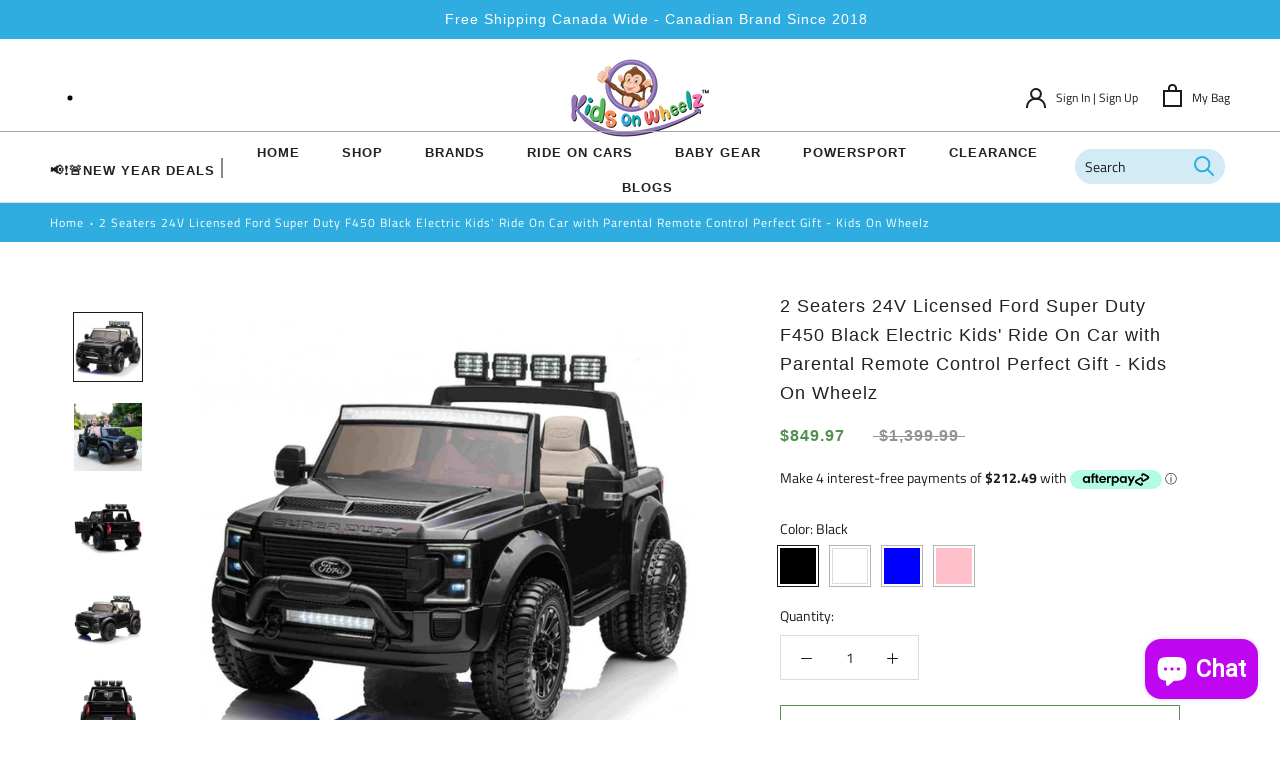

--- FILE ---
content_type: text/css
request_url: https://kidsonwheelz.ca/cdn/shop/t/48/assets/monkey-anmi.css?v=59258334465867205671718292491
body_size: 848
content:
#section-footer{position:relative;overflow-x:hidden}.ced-custom-banner{position:relative}.box{left:-135px;z-index:1;border:68%;bottom:50%;position:absolute;margin:5% auto auto;display:block;width:380px;height:380px;background:none;animation:bounce 1.5s;animation-direction:alternate;animation-timing-function:cubic-bezier(.5,.05,1,.5);animation-iteration-count:infinite}@keyframes bounce{0%{transform:translateZ(0)}to{transform:translate3d(0,80px,0)}}.head{position:absolute;display:block;margin:auto;top:25%;right:39%;height:25%;width:25%;border-radius:50%;background:#844c2b}.earleft{position:absolute;display:block;margin:auto;top:29%;right:61%;height:9%;width:5%;border-radius:50%;background:#844c2b}.earright{position:absolute;top:29%;right:37%;height:9%;width:5%;border-radius:50%;background:#844c2b}.earright{position:absolute;display:block;margin:auto;top:29%;right:37%;height:9%;width:5%;border-radius:50%;background:#844c2b}.hair1{position:absolute;display:block;margin:auto;top:21%;right:47%;width:0;height:0;border-left:25px solid transparent;border-right:25px solid transparent;border-bottom:50px solid #844c2b}.hair2{position:absolute;display:block;margin:auto;top:22%;right:51%;width:0;height:0;border-left:25px solid transparent;border-right:25px solid transparent;border-bottom:50px solid #844c2b}.eyecircleright{position:absolute;display:block;margin:auto;top:29%;right:43%;height:12%;width:9%;border-radius:50%;background:bisque}.eyecircleleft{position:absolute;display:block;margin:auto;top:29%;right:50%;height:12%;width:9%;border-radius:50%;background:bisque}.eyeblackleft{position:absolute;display:block;margin:auto;top:31%;right:52%;height:3.5%;width:3.5%;border-radius:50%;background:#000}.eyeblackright{position:absolute;display:block;margin:auto;top:31%;right:46%;height:3.5%;width:3.5%;border-radius:50%;background:#000}.eyewhiteright{position:absolute;display:block;margin:auto;top:31.5%;right:46%;height:1.5%;width:1.5%;border-radius:50%;background:#fff;animation:whiteeye 1s infinite alternate}.eyewhiteleft{position:absolute;display:block;margin:auto;top:31.5%;right:52%;height:1.5%;width:1.5%;border-radius:50%;background:#fff}.leftcheek{position:absolute;display:block;margin:auto;top:37%;right:50%;height:11%;width:13%;border-radius:50%;background:bisque}.rightcheek{position:absolute;display:block;margin:auto;top:37%;right:40%;height:11%;width:13%;border-radius:50%;background:bisque}.rightcheekpink{position:absolute;display:block;margin:auto;top:38%;right:42%;height:3%;width:4%;border-radius:50%;background:#ff1493}.leftcheekpink{position:absolute;display:block;margin:auto;top:38%;right:56%;height:3%;width:4%;border-radius:50%;background:#ff1493}.nose{position:absolute;display:block;margin:auto;top:38%;right:47.5%;height:4%;width:7%;border-radius:50%;background:#844c2b}.smile{position:absolute;top:37%;right:44%;width:60px;height:40px;border:solid 5px #000;border-color:transparent transparent black;border-radius:100px/10% 30% 70px 70px}.body{position:absolute;display:block;margin:auto;top:49%;right:44%;height:20%;width:15%;background:#844c2b;border-radius:100px/190px 80px 50px 70px}.lefthand{position:absolute;display:block;margin:auto;top:52%;right:50%;height:5%;width:20%;background:#844c2b;border-radius:100px/180% 120% 50px 50px;-webkit-transform:rotate(150deg);-moz-transform:rotate(150deg);-ms-transform:rotate(150deg);-o-transform:rotate(150deg);animation:left .1s infinite alternate}@keyframes left{0%{transform:rotate(140deg)}to{transform:rotate(150deg)}}.righthand{position:absolute;top:54%;right:33%;height:5%;width:20%;background:#844c2b;border-radius:100px/180% 120% 50px 50px;-webkit-transform:rotate(50deg);-moz-transform:rotate(50deg);-ms-transform:rotate(50deg);-o-transform:rotate(50deg);animation:right .1s infinite alternate}@keyframes right{0%{transform:rotate(50deg)}to{transform:rotate(40deg)}}.leftleg{position:absolute;top:66%;right:50%;height:5%;width:20%;background:#844c2b;border-radius:180px/180% 120% 90px 90px;-webkit-transform:rotate(170deg);-moz-transform:rotate(170deg);-ms-transform:rotate(170deg);-o-transform:rotate(170deg)}.rightleg{position:absolute;top:67%;right:44%;height:5%;width:20%;background:#844c2b;border-radius:180px/180% 120% 90px 90px;-webkit-transform:rotate(160deg);-moz-transform:rotate(160deg);-ms-transform:rotate(160deg);-o-transform:rotate(160deg)}.tail{position:absolute;top:69%;right:32%;height:5%;width:20%;background:#844c2b;background-color:#844c2b;border-radius:100% 20% 600%;border-bottom-leftt-radius:50%;-webkit-transform:rotate(50deg);animation:mtail .07s infinite alternate}@keyframes mtail{to{transform:rotate(40deg)}10%{transform:rotate(50deg)}}.wrapper{position:absolute;right:0;bottom:unset;left:0;animation:monkey-entrance 3s forwards}.head--bottom,.head--top{position:absolute;border:10px solid #834b29;border-radius:50%}.head--bottom:before,.head--top:after,.head--bottom:after,.head--top:before{content:"";z-index:5;display:block;margin:0 auto;background-color:#e7b99c;border-radius:50%}.head--bottom{top:50px;width:134px;left:50%;margin-left:-67px;height:114px}.head--bottom:after{position:relative;width:100%;height:100%}.head--top{top:0;width:108px;left:50%;margin-left:-54px;height:94px;background-color:#834b29}.head--top:before{position:absolute;top:5px;left:0;width:50%;height:100%;border-radius:32px 20px 0 54px/40px 14px 0 54px}.head--top:after{position:absolute;top:5px;right:0;width:50%;height:100%;border-radius:20px 32px 54px 0/14px 40px 54px 0}.hair--left,.hair--right{position:absolute;transform:translateY(0)}.hair--left{width:46px;height:10px;left:19px;border-radius:50%;box-shadow:30px 3px #834b29 inset;animation:hair-left .5s 2s forwards cubic-bezier(1,0,.755,1.47)}.hair--right{width:38px;height:20px;left:46px;border-radius:50%;box-shadow:18px 3px #834b29 inset;animation:hair-right .5s 2.2s forwards cubic-bezier(1,0,.755,1.47)}.eye--left,.eye--right{z-index:10;position:absolute;width:13px;height:13px;background-color:#834b29;border-radius:50%}.eye--left:before,.eye--right:before{content:"";position:absolute;width:13px;height:13px;background-color:#e7b99c;animation:wink 4s infinite}.eye--left{top:42px;left:25px}.eye--right{top:40px;right:25px}.ear--left,.ear--right{z-index:-1;position:absolute;top:29px;width:50px;height:50px;background-color:#e7b99c;border:9px solid #834b29;border-radius:50%}.ear--left{left:0;animation:ear-left .5s 1s forwards cubic-bezier(1,0,.755,1.47)}.ear--right{right:0;animation:ear-right .5s 1.2s forwards cubic-bezier(1,0,0,1.315)}.nose-2{z-index:10;position:absolute;top:12px;left:37px;width:26px;height:26px;background-color:#dc514b;border-radius:50%}.mouth{z-index:10;position:absolute;top:48px;right:27px;width:21px;height:21px;background-color:#834b29;border-radius:50%}.mouth:before{content:"";position:absolute;width:21px;height:21px;background-color:#e7b99c;transform:translateY(-13px);animation:talk 3s 3s 1 forwards}.greeting{opacity:0;position:absolute;top:-120px;right:-105px;padding:15px 30px;border:3px solid #834b29;border-radius:60%;font-size:28px;color:#834b29;animation:greeting 3s 3.1s}.greeting:after{content:"";position:absolute;bottom:4px;left:-4px;width:19px;height:14px;border:solid #834b29;border-width:0 0 3px 3px;background-color:#e7b99c;transform:rotate(-7deg) skew(-30deg)}@keyframes monkey-entrance{0%{transform:translateY(-100%);animation-timing-function:ease-in}40%{transform:translateY(30px);animation-timing-function:ease-out}60%{transform:translateY(-25px);animation-timing-function:ease-in}80%{transform:translateY(15px);animation-timing-function:ease-out}90%{transform:translateY(-7px);animation-timing-function:ease-in}to{transform:translateY(0);animation-timing-function:ease-out}}@keyframes wink{0%,6%,to{transform:translateY(-13px)}3%{transform:translateY(0)}}@keyframes talk{0%,8%,16%,to{transform:translateY(-13px)}4%,12%{transform:translateY(-1px)}}@keyframes ear-left{to{transform:translate(-33px)}}@keyframes ear-right{to{transform:translate(33px)}}@keyframes hair-left{to{transform:translateY(-16px) rotate(-20deg)}}@keyframes hair-right{to{transform:translateY(-17px) rotate(-1deg)}}@keyframes greeting{0%,to{opacity:0}5%,95%{opacity:1}}.ced-wrapper{position:relative}
/*# sourceMappingURL=/cdn/shop/t/48/assets/monkey-anmi.css.map?v=59258334465867205671718292491 */


--- FILE ---
content_type: text/css
request_url: https://assets.apphero.co/css/soon.min.css
body_size: 38931
content:
.soon-wrapper,.soon{display:block;margin:0;padding:0;line-height:1.5;font-size:40px;font-size:2.5rem;text-align:center;overflow:hidden}.soon-wrapper [class*=soon-],.soon [class*=soon-]{display:inline-block;vertical-align:baseline}.soon-wrapper,.soon-wrapper *,.soon,.soon *{-moz-box-sizing:content-box;box-sizing:content-box}.soon-wrapper>.soon,.soon>.soon{display:block}.soon-wrapper.soon-inline,.soon.soon-inline{display:inline-block;margin:0}.soon-wrapper>.soon-group,.soon>.soon-group{white-space:nowrap}.soon-wrapper .soon-repeater,.soon-wrapper .soon-group,.soon .soon-repeater,.soon .soon-group{position:initial;z-index:1}.soon-wrapper[data-layout*=label-uppercase] .soon-label,.soon[data-layout*=label-uppercase] .soon-label{text-transform:uppercase}.soon-wrapper[data-layout*=label-lowercase] .soon-label,.soon[data-layout*=label-lowercase] .soon-label{text-transform:lowercase}.soon-wrapper[data-visual]>.soon-group>.soon-group-inner,.soon[data-visual]>.soon-group>.soon-group-inner{display:table;border-collapse:separate}.soon-wrapper[data-visual]>.soon-group>.soon-group-inner>.soon-group-separator>.soon-group-inner>.soon-group-sub>.soon-group-inner,.soon-wrapper[data-visual]>.soon-group>.soon-group-inner>.soon-group-sub>.soon-group-inner,.soon[data-visual]>.soon-group>.soon-group-inner>.soon-group-separator>.soon-group-inner>.soon-group-sub>.soon-group-inner,.soon[data-visual]>.soon-group>.soon-group-inner>.soon-group-sub>.soon-group-inner{display:block;position:relative;min-width:3.25em}.soon-wrapper[data-visual]>.soon-group>.soon-group-inner>.soon-group-separator>.soon-group-inner>.soon-group-sub>.soon-group-inner::after,.soon-wrapper[data-visual]>.soon-group>.soon-group-inner>.soon-group-sub>.soon-group-inner::after,.soon[data-visual]>.soon-group>.soon-group-inner>.soon-group-separator>.soon-group-inner>.soon-group-sub>.soon-group-inner::after,.soon[data-visual]>.soon-group>.soon-group-inner>.soon-group-sub>.soon-group-inner::after{padding-bottom:100%!important;content:''!important;display:block!important}.soon-wrapper[data-visual] .soon-group-sub,.soon[data-visual] .soon-group-sub{display:table-cell}.soon-wrapper[data-visual] .soon-value,.soon[data-visual] .soon-value{margin:0;position:absolute;left:0;right:0;top:50%;-webkit-transform:translateY(-50%);-ms-transform:translateY(-50%);-o-transform:translateY(-50%);transform:translateY(-50%);font-size:1em}.soon-wrapper[data-visual] .soon-label,.soon[data-visual] .soon-label{position:absolute;left:0;right:0;bottom:25%;margin-top:0!important;line-height:0;-webkit-transform:translateY(-50%);-ms-transform:translateY(-50%);-o-transform:translateY(-50%);transform:translateY(-50%);font-size:.325em!important}.soon-wrapper[data-visual][data-layout*=label-above] .soon-label.soon-label,.soon[data-visual][data-layout*=label-above] .soon-label.soon-label{top:25%!important;margin-top:0!important;bottom:auto!important}.soon-wrapper[data-visual*=ring]:not([data-layout*=label-hidden]) .soon-value,.soon[data-visual*=ring]:not([data-layout*=label-hidden]) .soon-value{top:45%}.soon-wrapper[data-visual*=ring]:not([data-layout*=label-hidden]) .soon-label,.soon[data-visual*=ring]:not([data-layout*=label-hidden]) .soon-label{bottom:30%}.soon-wrapper[data-visual*=ring][data-layout*=label-above] .soon-value,.soon[data-visual*=ring][data-layout*=label-above] .soon-value{top:58%}.soon-wrapper[data-visual*=ring][data-layout*=label-above] .soon-label.soon-label,.soon[data-visual*=ring][data-layout*=label-above] .soon-label.soon-label{top:30%!important}.soon-wrapper[data-layout*=group] .soon-label,.soon[data-layout*=group] .soon-label{font-size:.5em}.soon-wrapper[data-layout*=label-small] .soon-label,.soon[data-layout*=label-small] .soon-label{font-size:.4em}.soon-wrapper[data-layout*=label-small][data-visual] .soon-label,.soon[data-layout*=label-small][data-visual] .soon-label{font-size:.275em!important}.soon-wrapper[data-layout*=label-small][data-layout*=line] .soon-label,.soon[data-layout*=label-small][data-layout*=line] .soon-label{font-size:.625em}.soon-wrapper[data-layout*=label-big] .soon-label,.soon[data-layout*=label-big] .soon-label{font-size:.65em}.soon-wrapper[data-layout*=label-big][data-visual] .soon-label,.soon[data-layout*=label-big][data-visual] .soon-label{font-size:.4em!important}.soon-wrapper[data-layout*=label-big][data-layout*=line] .soon-label,.soon[data-layout*=label-big][data-layout*=line] .soon-label{font-size:.875em}.soon-wrapper[data-layout*=label-hidden] .soon-label,.soon[data-layout*=label-hidden] .soon-label{display:none!important}.soon-reflection{display:block!important;overflow:hidden;z-index:0!important;opacity:.3;margin-bottom:-.5em;-webkit-transform:scaleY(-1);-ms-transform:scaleY(-1);-o-transform:scaleY(-1);transform:scaleY(-1)}.soon-reflection~.soon-label{position:relative;z-index:1;margin-top:1em!important}.soon-reflection::after{position:absolute;left:0;top:0;bottom:0;right:0;opacity:1;z-index:5;-webkit-transform:translateZ(0);-ms-transform:translateZ(0);-o-transform:translateZ(0);transform:translateZ(0);content:'';background-image:inherit}.soon-reflection.soon-separator{position:absolute!important;left:0;top:1.5em}.soon-no-animation .soon-reflection{display:none!important}.soon-text{min-width:.6875em}.soon-slot{position:relative;display:inline-block;text-align:center;vertical-align:top!important;letter-spacing:.125em;text-indent:.125em}.soon-slot:first-child{margin-left:-.125em}.soon-slot:last-child{margin-right:-.125em}.soon-slot+.soon-slot{margin-left:-.25em}.soon-slot .soon-slot-inner{display:block;-webkit-transform:perspective(100px);-ms-transform:perspective(100px);-o-transform:perspective(100px);transform:perspective(100px);-webkit-transform-style:preserve-3d;-ms-transform-style:preserve-3d;-o-transform-style:preserve-3d;transform-style:preserve-3d;overflow:hidden;height:1.5em}.soon-slot-bounding{padding:0 .0625em;visibility:hidden}.soon-slot-new,.soon-slot-old{position:absolute;top:0;left:0;right:0;bottom:0;z-index:3;-webkit-backface-visibility:hidden;-ms-backface-visibility:hidden;-o-backface-visibility:hidden;backface-visibility:hidden}.soon-slot-new,.soon-slot-old,.soon-slot-bounding{text-align:center}.soon-slot-animate .soon-slot-new,.soon-slot-animate .soon-slot-old{-webkit-transition:-webkit-transform 800ms,opacity 700ms,color 400ms,-webkit-filter 400ms;-o-transition:-o-transform 800ms,opacity 700ms,color 400ms,filter 400ms;transition:transform 800ms,opacity 700ms,color 400ms,filter 400ms}.soon-milliseconds .soon-slot-animate .soon-slot-new,.soon-milliseconds .soon-slot-animate .soon-slot-old{-webkit-transition:-webkit-transform 100ms,opacity 100ms,color 50ms,-webkit-filter 50ms;-o-transition:-o-transform 100ms,opacity 100ms,color 50ms,filter 50ms;transition:transform 100ms,opacity 100ms,color 50ms,filter 50ms}.soon-slot .soon-slot-new{opacity:0;z-index:2}.soon-slot .soon-slot-old{opacity:1;z-index:1}.soon-slot-animate .soon-slot-new{opacity:1}.soon-slot-animate .soon-slot-old{opacity:0}.soon[data-face*=doctor] .soon-slot .soon-slot-new{opacity:0;z-index:2;-webkit-transform:rotateZ(45deg) scale(0.25);-ms-transform:rotateZ(45deg) scale(0.25);-o-transform:rotateZ(45deg) scale(0.25);transform:rotateZ(45deg) scale(0.25)}.soon[data-face*=doctor] .soon-slot .soon-slot-old{opacity:1;z-index:1;-webkit-transform:scale(1);-ms-transform:scale(1);-o-transform:scale(1);transform:scale(1)}.soon[data-face*=doctor] .soon-slot-animate .soon-slot-new{opacity:1;-webkit-transform:scale(1);-ms-transform:scale(1);-o-transform:scale(1);transform:scale(1)}.soon[data-face*=doctor] .soon-slot-animate .soon-slot-old{opacity:0;-webkit-transform:rotateZ(-45deg) scale(1.5);-ms-transform:rotateZ(-45deg) scale(1.5);-o-transform:rotateZ(-45deg) scale(1.5);transform:rotateZ(-45deg) scale(1.5)}.soon[data-face*=slide] .soon-slot .soon-slot-new{-webkit-transform:translateY(-100%);-ms-transform:translateY(-100%);-o-transform:translateY(-100%);transform:translateY(-100%);z-index:2;opacity:0}.soon[data-face*=slide] .soon-slot .soon-slot-old{-webkit-transform:translateY(0);-ms-transform:translateY(0);-o-transform:translateY(0);transform:translateY(0);z-index:1;opacity:1}.soon[data-face*=slide] .soon-slot-animate .soon-slot-new{-webkit-transform:translateY(0);-ms-transform:translateY(0);-o-transform:translateY(0);transform:translateY(0);opacity:1}.soon[data-face*=slide] .soon-slot-animate .soon-slot-old{-webkit-transform:translateY(100%);-ms-transform:translateY(100%);-o-transform:translateY(100%);transform:translateY(100%);opacity:0}.soon[data-face*=slide][data-face*=up] .soon-slot .soon-slot-new{-webkit-transform:translateY(100%);-ms-transform:translateY(100%);-o-transform:translateY(100%);transform:translateY(100%)}.soon[data-face*=slide][data-face*=up] .soon-slot .soon-slot-old{-webkit-transform:translateY(0);-ms-transform:translateY(0);-o-transform:translateY(0);transform:translateY(0)}.soon[data-face*=slide][data-face*=up] .soon-slot-animate .soon-slot-new{-webkit-transform:translateY(0);-ms-transform:translateY(0);-o-transform:translateY(0);transform:translateY(0)}.soon[data-face*=slide][data-face*=up] .soon-slot-animate .soon-slot-old{-webkit-transform:translateY(-100%);-ms-transform:translateY(-100%);-o-transform:translateY(-100%);transform:translateY(-100%)}.soon[data-face*=slide][data-face*=left] .soon-slot .soon-slot-new{-webkit-transform:translateX(100%);-ms-transform:translateX(100%);-o-transform:translateX(100%);transform:translateX(100%)}.soon[data-face*=slide][data-face*=left] .soon-slot .soon-slot-old{-webkit-transform:translateX(0);-ms-transform:translateX(0);-o-transform:translateX(0);transform:translateX(0)}.soon[data-face*=slide][data-face*=left] .soon-slot-animate .soon-slot-new{-webkit-transform:translateX(0);-ms-transform:translateX(0);-o-transform:translateX(0);transform:translateX(0)}.soon[data-face*=slide][data-face*=left] .soon-slot-animate .soon-slot-old{-webkit-transform:translateX(-100%);-ms-transform:translateX(-100%);-o-transform:translateX(-100%);transform:translateX(-100%)}.soon[data-face*=slide][data-face*=right] .soon-slot .soon-slot-new{-webkit-transform:translateX(-100%);-ms-transform:translateX(-100%);-o-transform:translateX(-100%);transform:translateX(-100%)}.soon[data-face*=slide][data-face*=right] .soon-slot .soon-slot-old{-webkit-transform:translateX(0);-ms-transform:translateX(0);-o-transform:translateX(0);transform:translateX(0)}.soon[data-face*=slide][data-face*=right] .soon-slot-animate .soon-slot-new{-webkit-transform:translateX(0);-ms-transform:translateX(0);-o-transform:translateX(0);transform:translateX(0)}.soon[data-face*=slide][data-face*=right] .soon-slot-animate .soon-slot-old{-webkit-transform:translateX(100%);-ms-transform:translateX(100%);-o-transform:translateX(100%);transform:translateX(100%)}.soon[data-face*=roll] .soon-slot .soon-slot-new{opacity:0;-webkit-transform:translateY(-102.5%) rotateX(110deg) scale(0.5);-ms-transform:translateY(-102.5%) rotateX(110deg) scale(0.5);-o-transform:translateY(-102.5%) rotateX(110deg) scale(0.5);transform:translateY(-102.5%) rotateX(110deg) scale(0.5);-webkit-transform-origin:50% 100%;-ms-transform-origin:50% 100%;-o-transform-origin:50% 100%;transform-origin:50% 100%;z-index:2}.soon[data-face*=roll] .soon-slot .soon-slot-old{opacity:1;-webkit-transform:translateY(0);-ms-transform:translateY(0);-o-transform:translateY(0);transform:translateY(0);-webkit-transform-origin:50% 0;-ms-transform-origin:50% 0;-o-transform-origin:50% 0;transform-origin:50% 0;z-index:1}.soon[data-face*=roll] .soon-slot-animate .soon-slot-new{opacity:1;-webkit-transform:translateY(0);-ms-transform:translateY(0);-o-transform:translateY(0);transform:translateY(0)}.soon[data-face*=roll] .soon-slot-animate .soon-slot-old{opacity:0;-webkit-transform:translateY(102.5%) rotateX(-110deg) scale(0.5);-ms-transform:translateY(102.5%) rotateX(-110deg) scale(0.5);-o-transform:translateY(102.5%) rotateX(-110deg) scale(0.5);transform:translateY(102.5%) rotateX(-110deg) scale(0.5)}.soon[data-face*=roll][data-face*=up] .soon-slot .soon-slot-new{-webkit-transform:translateY(102.5%) rotateX(-110deg) scale(0.5);-ms-transform:translateY(102.5%) rotateX(-110deg) scale(0.5);-o-transform:translateY(102.5%) rotateX(-110deg) scale(0.5);transform:translateY(102.5%) rotateX(-110deg) scale(0.5);-webkit-transform-origin:50% 0;-ms-transform-origin:50% 0;-o-transform-origin:50% 0;transform-origin:50% 0}.soon[data-face*=roll][data-face*=up] .soon-slot .soon-slot-old{-webkit-transform:translateY(0);-ms-transform:translateY(0);-o-transform:translateY(0);transform:translateY(0);-webkit-transform-origin:50% 100%;-ms-transform-origin:50% 100%;-o-transform-origin:50% 100%;transform-origin:50% 100%}.soon[data-face*=roll][data-face*=up] .soon-slot-animate .soon-slot-new{-webkit-transform:translateY(0);-ms-transform:translateY(0);-o-transform:translateY(0);transform:translateY(0)}.soon[data-face*=roll][data-face*=up] .soon-slot-animate .soon-slot-old{-webkit-transform:translateY(-102.5%) rotateX(110deg) scale(0.5);-ms-transform:translateY(-102.5%) rotateX(110deg) scale(0.5);-o-transform:translateY(-102.5%) rotateX(110deg) scale(0.5);transform:translateY(-102.5%) rotateX(110deg) scale(0.5)}.soon[data-face*=roll][data-face*=left] .soon-slot .soon-slot-new{-webkit-transform:translateX(102.5%) rotateY(-110deg) scale(0.5);-ms-transform:translateX(102.5%) rotateY(-110deg) scale(0.5);-o-transform:translateX(102.5%) rotateY(-110deg) scale(0.5);transform:translateX(102.5%) rotateY(-110deg) scale(0.5);-webkit-transform-origin:0 50%;-ms-transform-origin:0 50%;-o-transform-origin:0 50%;transform-origin:0 50%}.soon[data-face*=roll][data-face*=left] .soon-slot .soon-slot-old{-webkit-transform:translateX(0);-ms-transform:translateX(0);-o-transform:translateX(0);transform:translateX(0);-webkit-transform-origin:100% 50%;-ms-transform-origin:100% 50%;-o-transform-origin:100% 50%;transform-origin:100% 50%}.soon[data-face*=roll][data-face*=left] .soon-slot-animate .soon-slot-new{-webkit-transform:translateX(0);-ms-transform:translateX(0);-o-transform:translateX(0);transform:translateX(0)}.soon[data-face*=roll][data-face*=left] .soon-slot-animate .soon-slot-old{-webkit-transform:translateX(-102.5%) rotateY(110deg) scale(0.5);-ms-transform:translateX(-102.5%) rotateY(110deg) scale(0.5);-o-transform:translateX(-102.5%) rotateY(110deg) scale(0.5);transform:translateX(-102.5%) rotateY(110deg) scale(0.5)}.soon[data-face*=roll][data-face*=right] .soon-slot .soon-slot-new{-webkit-transform:translateX(-102.5%) rotateY(110deg) scale(0.5);-ms-transform:translateX(-102.5%) rotateY(110deg) scale(0.5);-o-transform:translateX(-102.5%) rotateY(110deg) scale(0.5);transform:translateX(-102.5%) rotateY(110deg) scale(0.5);-webkit-transform-origin:100% 50%;-ms-transform-origin:100% 50%;-o-transform-origin:100% 50%;transform-origin:100% 50%}.soon[data-face*=roll][data-face*=right] .soon-slot .soon-slot-old{-webkit-transform:translateX(0);-ms-transform:translateX(0);-o-transform:translateX(0);transform:translateX(0);-webkit-transform-origin:0 50%;-ms-transform-origin:0 50%;-o-transform-origin:0 50%;transform-origin:0 50%}.soon[data-face*=roll][data-face*=right] .soon-slot-animate .soon-slot-new{-webkit-transform:translateX(0);-ms-transform:translateX(0);-o-transform:translateX(0);transform:translateX(0)}.soon[data-face*=roll][data-face*=right] .soon-slot-animate .soon-slot-old{-webkit-transform:translateX(102.5%) rotateY(-110deg) scale(0.5);-ms-transform:translateX(102.5%) rotateY(-110deg) scale(0.5);-o-transform:translateX(102.5%) rotateY(-110deg) scale(0.5);transform:translateX(102.5%) rotateY(-110deg) scale(0.5)}.soon[data-face*=rotate] .soon-slot-new,.soon[data-face*=rotate] .soon-slot-old{-webkit-transform-origin:center bottom;-ms-transform-origin:center bottom;-o-transform-origin:center bottom;transform-origin:center bottom}.soon[data-face*=rotate] .soon-slot .soon-slot-new{-webkit-transform:rotateZ(-90deg) scale(0.125);-ms-transform:rotateZ(-90deg) scale(0.125);-o-transform:rotateZ(-90deg) scale(0.125);transform:rotateZ(-90deg) scale(0.125);opacity:0;z-index:2}.soon[data-face*=rotate] .soon-slot .soon-slot-old{-webkit-transform:rotateZ(0deg);-ms-transform:rotateZ(0deg);-o-transform:rotateZ(0deg);transform:rotateZ(0deg);opacity:1;z-index:1}.soon[data-face*=rotate] .soon-slot-animate .soon-slot-new{-webkit-transform:rotateZ(0deg);-ms-transform:rotateZ(0deg);-o-transform:rotateZ(0deg);transform:rotateZ(0deg);opacity:1}.soon[data-face*=rotate] .soon-slot-animate .soon-slot-old{-webkit-transform:rotateZ(90deg) scale(0.125);-ms-transform:rotateZ(90deg) scale(0.125);-o-transform:rotateZ(90deg) scale(0.125);transform:rotateZ(90deg) scale(0.125);opacity:0}.soon[data-face*=rotate][data-face*=left] .soon-slot .soon-slot-new{-webkit-transform:rotateZ(90deg) scale(0.125);-ms-transform:rotateZ(90deg) scale(0.125);-o-transform:rotateZ(90deg) scale(0.125);transform:rotateZ(90deg) scale(0.125)}.soon[data-face*=rotate][data-face*=left] .soon-slot .soon-slot-old{-webkit-transform:rotateZ(0deg);-ms-transform:rotateZ(0deg);-o-transform:rotateZ(0deg);transform:rotateZ(0deg)}.soon[data-face*=rotate][data-face*=left] .soon-slot-animate .soon-slot-new{-webkit-transform:rotateZ(0deg);-ms-transform:rotateZ(0deg);-o-transform:rotateZ(0deg);transform:rotateZ(0deg)}.soon[data-face*=rotate][data-face*=left] .soon-slot-animate .soon-slot-old{-webkit-transform:rotateZ(-90deg) scale(0.125);-ms-transform:rotateZ(-90deg) scale(0.125);-o-transform:rotateZ(-90deg) scale(0.125);transform:rotateZ(-90deg) scale(0.125)}.soon[data-face*=shadow-hard] .soon-separator,.soon[data-face*=shadow-hard] .soon-slot-inner{text-shadow:0 .0625em 0 rgba(0,0,0,.15)}.soon[data-face*=shadow-soft] .soon-separator,.soon[data-face*=shadow-soft] .soon-slot-inner{text-shadow:0 .0625em .125em rgba(0,0,0,.333)}.soon[data-face*=glow] .soon-separator,.soon[data-face*=glow] .soon-slot-inner{text-shadow:0 0 .125em rgba(255,255,255,.75)}.soon[data-face*=fast] .soon-slot-animate .soon-slot-new,.soon[data-face*=fast] .soon-slot-animate .soon-slot-old{-webkit-transition:-webkit-transform 500ms,opacity 400ms,color 200ms,-webkit-filter 200ms;-o-transition:-o-transform 500ms,opacity 400ms,color 200ms,filter 200ms;transition:transform 500ms,opacity 400ms,color 200ms,filter 200ms}.soon[data-face*=faster] .soon-slot-animate .soon-slot-new,.soon[data-face*=faster] .soon-slot-animate .soon-slot-old{-webkit-transition:-webkit-transform 250ms,opacity 175ms,color 100ms,-webkit-filter 100ms;-o-transition:-o-transform 250ms,opacity 175ms,color 100ms,filter 100ms;transition:transform 250ms,opacity 175ms,color 100ms,filter 100ms}.soon-flip{position:relative;text-align:center;vertical-align:top!important;margin:0 -.03125em;-webkit-transform:translateZ(0);-ms-transform:translateZ(0);-o-transform:translateZ(0);transform:translateZ(0)}.soon-flip:only-child{margin:0}.soon-flip-inner{display:block!important;overflow:hidden;padding:.25em .125em;height:1.5em}.soon-flip-card{display:block!important;position:relative}.soon-flip-bounding{visibility:hidden;padding:0 .25em}.soon-flip-fallback,.soon-flip-face{color:#fff;background-color:#333}.soon-flip-face{-webkit-backface-visibility:hidden;-ms-backface-visibility:hidden;-o-backface-visibility:hidden;backface-visibility:hidden;outline:1px solid transparent}.soon-flip-fallback,.soon-flip-face{position:absolute;left:0;right:0;overflow:hidden}.soon-flip-front{-webkit-transform:perspective(300px) rotateX(0deg);-ms-transform:perspective(300px) rotateX(0deg);-o-transform:perspective(300px) rotateX(0deg);transform:perspective(300px) rotateX(0deg);top:0;bottom:50%;-webkit-transform-origin:center bottom;-ms-transform-origin:center bottom;-o-transform-origin:center bottom;transform-origin:center bottom;z-index:5}.soon-flip-back{-webkit-transform:perspective(300px) rotateX(180deg);-ms-transform:perspective(300px) rotateX(180deg);-o-transform:perspective(300px) rotateX(180deg);transform:perspective(300px) rotateX(180deg);top:50%;bottom:0;-webkit-transform-origin:center top;-ms-transform-origin:center top;-o-transform-origin:center top;transform-origin:center top;z-index:4}.soon-flip-back,.soon-flip-bottom{line-height:0}.soon-flip-top,.soon-flip-bottom{overflow:hidden}.soon-flip-top{top:0;bottom:50%}.soon-flip-bottom{top:50%;bottom:0}.soon-flip-fallback{top:0;bottom:0}.soon-flip-fallback::before,.soon-flip-face::before{position:absolute;left:0;right:0;height:1px;content:''}.soon-flip-top::before,.soon-flip-front::before{bottom:0;background-color:rgba(0,0,0,.25)}.soon-flip-bottom::before,.soon-flip-back::before{top:0;background-color:rgba(0,0,0,.06125)}.soon-flip-fallback::before{top:50%;background-color:rgba(0,0,0,.25)}@-webkit-keyframes flip-front{0%{-webkit-transform:perspective(300px) rotateX(0deg);transform:perspective(300px) rotateX(0deg)}100%{-webkit-transform:perspective(300px) rotateX(-180deg);transform:perspective(300px) rotateX(-180deg)}}@-o-keyframes flip-front{0%{-o-transform:perspective(300px) rotateX(0deg);transform:perspective(300px) rotateX(0deg)}100%{-o-transform:perspective(300px) rotateX(-180deg);transform:perspective(300px) rotateX(-180deg)}}@keyframes flip-front{0%{-webkit-transform:perspective(300px) rotateX(0deg);-ms-transform:perspective(300px) rotateX(0deg);-o-transform:perspective(300px) rotateX(0deg);transform:perspective(300px) rotateX(0deg)}100%{-webkit-transform:perspective(300px) rotateX(-180deg);-ms-transform:perspective(300px) rotateX(-180deg);-o-transform:perspective(300px) rotateX(-180deg);transform:perspective(300px) rotateX(-180deg)}}@-webkit-keyframes flip-back{0%{-webkit-transform:perspective(300px) rotateX(180deg);transform:perspective(300px) rotateX(180deg)}100%{-webkit-transform:perspective(300px) rotateX(0deg);transform:perspective(300px) rotateX(0deg)}}@-o-keyframes flip-back{0%{-o-transform:perspective(300px) rotateX(180deg);transform:perspective(300px) rotateX(180deg)}100%{-o-transform:perspective(300px) rotateX(0deg);transform:perspective(300px) rotateX(0deg)}}@keyframes flip-back{0%{-webkit-transform:perspective(300px) rotateX(180deg);-ms-transform:perspective(300px) rotateX(180deg);-o-transform:perspective(300px) rotateX(180deg);transform:perspective(300px) rotateX(180deg)}100%{-webkit-transform:perspective(300px) rotateX(0deg);-ms-transform:perspective(300px) rotateX(0deg);-o-transform:perspective(300px) rotateX(0deg);transform:perspective(300px) rotateX(0deg)}}@-webkit-keyframes flip-shadow-in{20%{opacity:0}65%{opacity:1}100%{opacity:1}}@-o-keyframes flip-shadow-in{20%{opacity:0}65%{opacity:1}100%{opacity:1}}@keyframes flip-shadow-in{20%{opacity:0}65%{opacity:1}100%{opacity:1}}@-webkit-keyframes flip-shadow-in-direct{10%{opacity:0}50%{opacity:.25}50.1%{opacity:0}100%{opacity:0}}@-o-keyframes flip-shadow-in-direct{10%{opacity:0}50%{opacity:.25}50.1%{opacity:0}100%{opacity:0}}@keyframes flip-shadow-in-direct{10%{opacity:0}50%{opacity:.25}50.1%{opacity:0}100%{opacity:0}}@-webkit-keyframes flip-shadow-out{15%{opacity:1}70%{opacity:0}100%{opacity:0}}@-o-keyframes flip-shadow-out{15%{opacity:1}70%{opacity:0}100%{opacity:0}}@keyframes flip-shadow-out{15%{opacity:1}70%{opacity:0}100%{opacity:0}}.soon-flip-front::after,.soon-flip-bottom::after,.soon-flip-top::after{position:absolute;left:0;right:0;bottom:0;top:0;content:''}.soon-flip-top::after{background:-webkit-linear-gradient(bottom,#000 0,transparent 100%);background:-o-linear-gradient(bottom,#000 0,transparent 100%);background:linear-gradient(to top,#000 0,transparent 100%)}.soon-flip-bottom::after{opacity:0;background:-webkit-linear-gradient(top,#000 25%,rgba(0,0,0,.4) 100%);background:-o-linear-gradient(top,#000 25%,rgba(0,0,0,.4) 100%);background:linear-gradient(to bottom,#000 25%,rgba(0,0,0,.4) 100%)}.soon-flip-front::after{opacity:0;background:-webkit-linear-gradient(bottom,#000 25%,rgba(0,0,0,.4) 100%);background:-o-linear-gradient(bottom,#000 25%,rgba(0,0,0,.4) 100%);background:linear-gradient(to top,#000 25%,rgba(0,0,0,.4) 100%)}.soon-flip-animate .soon-flip-front{-webkit-animation-name:flip-front;-o-animation-name:flip-front;animation-name:flip-front}.soon-flip-animate .soon-flip-back{-webkit-animation-name:flip-back;-o-animation-name:flip-back;animation-name:flip-back}.soon-flip-animate .soon-flip-top::after{-webkit-animation-name:flip-shadow-out;-o-animation-name:flip-shadow-out;animation-name:flip-shadow-out}.soon-flip-animate .soon-flip-bottom::after{-webkit-animation-name:flip-shadow-in;-o-animation-name:flip-shadow-in;animation-name:flip-shadow-in}.soon-flip-animate .soon-flip-front::after{-webkit-animation-name:flip-shadow-in-direct;-o-animation-name:flip-shadow-in-direct;animation-name:flip-shadow-in-direct}.soon-flip-front,.soon-flip-back,.soon-flip-front::after,.soon-flip-bottom::after,.soon-flip-top::after{-webkit-animation-iteration-count:1;-o-animation-iteration-count:1;animation-iteration-count:1;-webkit-animation-duration:750ms;-o-animation-duration:750ms;animation-duration:750ms;-webkit-animation-fill-mode:forwards;-o-animation-fill-mode:forwards;animation-fill-mode:forwards;-webkit-animation-timing-function:ease-in-out;-o-animation-timing-function:ease-in-out;animation-timing-function:ease-in-out}.soon-milliseconds .soon-flip-front,.soon-milliseconds .soon-flip-back,.soon-milliseconds .soon-flip-front::after,.soon-milliseconds .soon-flip-bottom::after,.soon-milliseconds .soon-flip-top::after{-webkit-animation-duration:100ms;-o-animation-duration:100ms;animation-duration:100ms}.soon[data-face*=fast] .soon-flip-front,.soon[data-face*=fast] .soon-flip-back,.soon[data-face*=fast] .soon-flip-front::after,.soon[data-face*=fast] .soon-flip-bottom::after,.soon[data-face*=fast] .soon-flip-top::after{-webkit-animation-duration:500ms;-o-animation-duration:500ms;animation-duration:500ms}.soon[data-face*=faster] .soon-flip-front,.soon[data-face*=faster] .soon-flip-back,.soon[data-face*=faster] .soon-flip-front::after,.soon[data-face*=faster] .soon-flip-bottom::after,.soon[data-face*=faster] .soon-flip-top::after{-webkit-animation-duration:250ms;-o-animation-duration:250ms;animation-duration:250ms}.soon[data-face*=corners-sharp] .soon-flip-fallback,.soon[data-face*=corners-sharp] .soon-flip-card{border-radius:.0625em}.soon[data-face*=corners-sharp] .soon-flip-top,.soon[data-face*=corners-sharp] .soon-flip-front{border-radius:.0625em .0625em 0 0}.soon[data-face*=corners-sharp] .soon-flip-bottom,.soon[data-face*=corners-sharp] .soon-flip-back{border-radius:0 0 .0625em .0625em}.soon[data-face*=corners-sharp] .soon-flip-bottom::after{border-radius:0 0 .0625em .0625em}.soon[data-face*=corners-sharp] .soon-flip-front::after{border-radius:.0625em .0625em 0 0}.soon[data-face*=corners-round] .soon-flip-fallback,.soon[data-face*=corners-round] .soon-flip-card{border-radius:.175em}.soon[data-face*=corners-round] .soon-flip-top,.soon[data-face*=corners-round] .soon-flip-front{border-radius:.175em .175em 0 0}.soon[data-face*=corners-round] .soon-flip-bottom,.soon[data-face*=corners-round] .soon-flip-back{border-radius:0 0 .175em .175em}.soon[data-face*=corners-round] .soon-flip-bottom::after{border-radius:0 0 .175em .175em}.soon[data-face*=corners-round] .soon-flip-front::after{border-radius:.175em .175em 0 0}.soon[data-face*=color-light] .soon-flip-fallback,.soon[data-face*=color-light] .soon-flip-face{background-color:#f7f7f7;color:#464646}.soon[data-face*=color-light] .soon-flip-top,.soon[data-face*=color-light] .soon-flip-front{box-shadow:inset 0 .0625rem 0 #fff}.soon[data-face*=color-light] .soon-flip-bottom,.soon[data-face*=color-light] .soon-flip-back{box-shadow:inset 0 -.0625rem 0 rgba(0,0,0,.125);background:-webkit-linear-gradient(bottom,#fff 0,#f0f0f0 100%);background:-o-linear-gradient(bottom,#fff 0,#f0f0f0 100%);background:linear-gradient(to top,#fff 0,#f0f0f0 100%)}.soon[data-face*=color-light] .soon-flip-fallback{box-shadow:inset 0 .0625rem 0 #fff,inset 0 -.0625rem 0 rgba(0,0,0,.125)}.soon[data-face*=color-light] .soon-flip-top::before,.soon[data-face*=color-light] .soon-flip-front::before{background-color:rgba(255,255,255,.125);box-shadow:0 -.0625rem 0 rgba(255,255,255,.06125)}.soon[data-face*=color-light] .soon-flip-bottom,.soon[data-face*=color-light] .soon-flip-back{color:rgba(70,70,70,.95)}.soon[data-face*=color-light] .soon-flip-bottom::before,.soon[data-face*=color-light] .soon-flip-back::before{background-color:rgba(0,0,0,.125);box-shadow:0 .0625rem 0 rgba(0,0,0,.06125)}.soon[data-face*=color-light] .soon-flip-fallback::before{background-color:rgba(0,0,0,.125);box-shadow:0 .0625rem 0 rgba(0,0,0,.06125)}.soon[data-face*=color-light] .soon-flip-top::after{background:-webkit-linear-gradient(bottom,rgba(0,0,0,.6) 0,transparent 100%);background:-o-linear-gradient(bottom,rgba(0,0,0,.6) 0,transparent 100%);background:linear-gradient(to top,rgba(0,0,0,.6) 0,transparent 100%)}.soon[data-face*=color-light] .soon-flip-bottom::after{background:-webkit-linear-gradient(top,rgba(0,0,0,.6) 25%,rgba(0,0,0,.2) 100%);background:-o-linear-gradient(top,rgba(0,0,0,.6) 25%,rgba(0,0,0,.2) 100%);background:linear-gradient(to bottom,rgba(0,0,0,.6) 25%,rgba(0,0,0,.2) 100%)}.soon[data-face*=color-dark] .soon-flip-face{background-color:#2e2e2e;color:#ededed}.soon[data-face*=color-dark] .soon-flip-top,.soon[data-face*=color-dark] .soon-flip-front{box-shadow:inset 0 .0625rem 0 rgba(255,255,255,.05)}.soon[data-face*=color-dark] .soon-flip-bottom,.soon[data-face*=color-dark] .soon-flip-back{color:rgba(237,237,237,.95);box-shadow:inset 0 -.0625rem 0 rgba(255,255,255,.05)}.soon[data-face*=shadow-soft] .soon-flip-card{box-shadow:0 .0625em .0625em rgba(0,0,0,.1),0 .03125em .125em rgba(0,0,0,.5)}.soon[data-face*=shadow-soft][data-face*=color-light] .soon-flip-card{box-shadow:0 .0625em .0625em rgba(0,0,0,.1),0 .03125em .125em rgba(0,0,0,.25)}.soon[data-face*=shadow-hard] .soon-flip-card{box-shadow:0 .0625em 0 rgba(0,0,0,.2)}.soon[data-face*=shadow-hard][data-face*=color-light] .soon-flip-card{box-shadow:0 .0625em 0 rgba(0,0,0,.15),0 0 .0625em rgba(0,0,0,.2)}.soon .soon-reflection .soon-flip-inner{padding-top:0}.soon .soon-reflection .soon-flip-card{box-shadow:none!important}.soon-matrix{vertical-align:top!important}.soon-matrix .soon-matrix-inner{display:table!important;border-collapse:separate;border-spacing:.125rem;margin:0 .125em}.soon-matrix .soon-matrix-row{display:table-row!important}.soon-matrix .soon-matrix-dot{display:table-cell!important;width:.125em;height:.125em;border-radius:.0625em;-webkit-transition:-webkit-transform .5s ease-in-out,opacity .5s ease-in-out,background-color .5s ease-in-out;-o-transition:-o-transform .5s ease-in-out,opacity .5s ease-in-out,background-color .5s ease-in-out;transition:transform .5s ease-in-out,opacity .5s ease-in-out,background-color .5s ease-in-out}.soon-matrix .soon-matrix-dot[data-state='1']{background-color:rgba(0,0,0,.8)}.soon{}.soon[data-face*=dot-round] .soon-matrix-dot{border-radius:50%}.soon[data-face*=dot-square] .soon-matrix-dot{border-radius:0}.soon[data-face*=shadow-soft] .soon-matrix-dot{-webkit-transform:translateY(0);-ms-transform:translateY(0);-o-transform:translateY(0);transform:translateY(0);box-shadow:inset 0 .0625rem .0625rem rgba(0,0,0,.05),0 0 0 transparent}.soon[data-face*=shadow-soft] .soon-matrix-dot[data-state='1']{box-shadow:inset 0 0 0 transparent,0 .0625rem .125rem rgba(0,0,0,.5);-webkit-transform:translateY(-2px);-ms-transform:translateY(-2px);-o-transform:translateY(-2px);transform:translateY(-2px)}.soon[data-face*=shadow-hard] .soon-matrix-dot{-webkit-transform:translateY(0);-ms-transform:translateY(0);-o-transform:translateY(0);transform:translateY(0);box-shadow:inset 0 .0625rem 0 rgba(0,0,0,.05),0 0 0 transparent}.soon[data-face*=shadow-hard] .soon-matrix-dot[data-state='1']{box-shadow:inset 0 0 0 transparent,0 .0625rem 0 rgba(0,0,0,.25);-webkit-transform:translateY(-2px);-ms-transform:translateY(-2px);-o-transform:translateY(-2px);transform:translateY(-2px)}.soon[data-face*=glow] .soon-matrix-dot[data-state='1']{box-shadow:0 0 .25rem .125rem rgba(255,255,255,.5)}.soon[data-face*=color-light] .soon-matrix-dot[data-state='1']{background:#fff}.soon[data-face*=color-dark] .soon-matrix-dot[data-state='1']{background:#333}.soon[data-face*=tight] .soon-matrix-char{border-spacing:0}.soon[data-face*=spacey] .soon-matrix-char{border-spacing:.125em}.soon[data-scale=xs] .soon-matrix-char{border-spacing:.0625em}.soon[data-scale=xxs] .soon-matrix-char{border-spacing:.0625em}.soon[data-scale=xxs] .soon-matrix-inner{margin-right:0;margin-left:0}.soon[data-face*=animate-color] .soon-matrix-dot{opacity:1}.soon[data-face*=slide][data-face*=up] .soon-matrix-dot[data-state='0']{-webkit-transform:translateY(100%);-ms-transform:translateY(100%);-o-transform:translateY(100%);transform:translateY(100%)}.soon[data-face*=slide][data-face*=down] .soon-matrix-dot[data-state='0']{-webkit-transform:translateY(-100%);-ms-transform:translateY(-100%);-o-transform:translateY(-100%);transform:translateY(-100%)}.soon[data-face*=slide][data-face*=left] .soon-matrix-dot[data-state='0']{-webkit-transform:translateX(-100%);-ms-transform:translateX(-100%);-o-transform:translateX(-100%);transform:translateX(-100%)}.soon[data-face*=slide][data-face*=right] .soon-matrix-dot[data-state='0']{-webkit-transform:translateX(100%);-ms-transform:translateX(100%);-o-transform:translateX(100%);transform:translateX(100%)}.soon[data-face*=slide] .soon-matrix-dot[data-state='1']{-webkit-transform:translateY(0);-ms-transform:translateY(0);-o-transform:translateY(0);transform:translateY(0)}.soon-ring{position:absolute;left:0;top:0;right:0;bottom:0}.soon-ring canvas{vertical-align:top;position:absolute;left:0;right:0}.soon-ring .soon-ring-progress{color:inherit;border:2px solid transparent;border-radius:0}.soon[data-visual*=color-light] .soon-ring-progress{background-color:rgba(255,255,255,.25);color:rgba(255,255,255,.85)}.soon[data-visual*=color-dark] .soon-ring-progress{background-color:rgba(0,0,0,.15);color:rgba(0,0,0,.65)}.soon[data-visual*=cap-round] .soon-ring-progress{border-radius:1px}.soon[data-visual*=shadow-hard-progress] .soon-ring-progress{padding:3px;text-shadow:0 3px 0 rgba(0,0,0,.15)}.soon[data-visual*=shadow-soft-progress] .soon-ring-progress{padding:5px;text-shadow:0 3px 5px rgba(0,0,0,.333)}.soon[data-visual*=glow-progress] .soon-ring-progress{padding:6px;text-shadow:0 0 6px #fff}.soon[data-visual*=shadow-hard-background] .soon-ring-progress{padding:3px;box-shadow:0 3px 0 rgba(0,0,0,.15)}.soon[data-visual*=shadow-soft-background] .soon-ring-progress{padding:5px;box-shadow:0 3px 5px rgba(0,0,0,.333)}.soon[data-visual*=glow-background] .soon-ring-progress{padding:6px;box-shadow:0 0 6px #fff}.soon .soon-ring-progress{border-width:5px}.soon[data-visual*=width-thin] .soon-ring-progress{border-width:2px}.soon[data-visual*=width-thick] .soon-ring-progress{border-width:9px}.soon .soon-ring.soon-reflection{height:1.5em;bottom:-1.5em;top:auto}.soon .soon-ring.soon-reflection canvas{bottom:0}.soon-fill,.soon-fill-inner,.soon-fill-progress{position:absolute;left:0;right:0;top:0;bottom:0;-webkit-transform:translateZ(0);-ms-transform:translateZ(0);-o-transform:translateZ(0);transform:translateZ(0)}.soon-fill-inner{overflow:hidden;background-color:rgba(0,0,0,.15)}.soon-fill-progress{-webkit-transition:all 500ms ease-in-out;-o-transition:all 500ms ease-in-out;transition:all 500ms ease-in-out;-webkit-transform:scale(0) rotateZ(0deg) translateX(0) translateY(0);-ms-transform:scale(0) rotateZ(0deg) translateX(0) translateY(0);-o-transform:scale(0) rotateZ(0deg) translateX(0) translateY(0);transform:scale(0) rotateZ(0deg) translateX(0) translateY(0);background:rgba(255,255,255,.6)}.soon[data-format*=ms] .soon-fill-progress{-webkit-transition:none;-o-transition:none;transition:none}.soon[data-visual*=color-light] .soon-fill-inner{background-color:rgba(255,255,255,.15)}.soon[data-visual*=color-light] .soon-fill-progress{background:rgba(255,255,255,.6)}.soon[data-visual*=color-dark] .soon-fill-inner{background-color:rgba(0,0,0,.1)}.soon[data-visual*=color-dark] .soon-fill-progress{background:rgba(0,0,0,.25)}.soon[data-visual*=corners-sharp] .soon-fill-inner{overflow:hidden}.soon[data-visual*=corners-sharp] .soon-fill-progress,.soon[data-visual*=corners-sharp] .soon-fill-inner{border-radius:.125rem}.soon[data-visual*=corners-round] .soon-fill-inner{overflow:hidden}.soon[data-visual*=corners-round] .soon-fill-progress,.soon[data-visual*=corners-round] .soon-fill-inner{border-radius:.5rem}.soon .soon-fill.soon-reflection{margin-top:.5em;-webkit-transform:scaleY(-1) translateY(-100%)!important;-ms-transform:scaleY(-1) translateY(-100%)!important;-o-transform:scaleY(-1) translateY(-100%)!important;transform:scaleY(-1) translateY(-100%)!important}.soon .soon-fill.soon-reflection::after{top:50%}.soon[data-layout*=group]{padding:1em 0;text-align:center}.soon[data-layout*=group][data-visual][data-reflect=true]{padding-bottom:1.5em}.soon[data-layout*=group] .soon-label{display:block;margin:.325rem 0 0;margin-right:-1em;margin-left:-1em}.soon[data-layout*=group] .soon-separator{margin:0;vertical-align:top;min-width:0!important}.soon[data-layout*=group] .soon-separator+.soon-group{margin:0!important}.soon[data-layout*=group] .soon-placeholder{display:block;white-space:nowrap}.soon[data-layout*=group] .soon-group-sub>.soon-group-inner{margin:0 .3125em}.soon[data-layout*=group][data-layout*=overlap]>.soon-group{padding:0 .3125em}.soon[data-layout*=group][data-layout*=overlap] .soon-group-sub>.soon-group-inner{margin:0 -.25em}.soon[data-layout*=group][data-layout*=overlap][data-visual] .soon-group-sub>.soon-group-inner{margin:0 -.3125em}.soon[data-layout*=group][data-layout*=adjacent] .soon-group-sub>.soon-group-inner{margin:0}.soon[data-layout*=group][data-layout*=tight] .soon-group-sub>.soon-group-inner{margin:0 .15em}.soon[data-layout*=group][data-layout*=spacey] .soon-group-sub>.soon-group-inner{margin:0 .5em}@media (max-width:40rem){.soon[data-layout*=group][data-layout*=spacey] .soon-group-sub>.soon-group-inner{margin:0 .3125em}}@media (max-width:30rem){.soon[data-layout*=group][data-layout*=spacey] .soon-group-sub>.soon-group-inner{margin:0 .25em}}.soon[data-layout*=group][data-layout*=label-above] .soon-separator,.soon[data-layout*=group][data-layout*=label-above] .soon-group-sub{padding-top:1em}.soon[data-layout*=group][data-layout*=label-above] .soon-label{position:absolute;margin-top:.25rem!important;top:0;left:0;right:0}.soon[data-layout*=group][data-layout*=label-above] .soon-separator.soon-reflection{top:2.5em}.soon[data-layout*=line]{text-align:center;padding:1em 0}.soon[data-layout*=line][data-initialized=true] .soon-placeholder{margin-left:-.25em}.soon[data-layout*=line] .soon-value,.soon[data-layout*=line] .soon-label{margin-left:.125em;margin-right:.125em}.soon[data-layout*=line] .soon-flip{margin-top:-.1875em}.soon[data-scale=xxl]{font-size:4rem}.soon[data-scale=xl]{font-size:3.5rem}.soon[data-scale='l']{font-size:3rem}.soon[data-scale='m']{font-size:2.5rem}.soon[data-scale='s']{font-size:2rem}.soon[data-scale=xs]{font-size:1.5rem}.soon[data-scale=xxs]{font-size:1.25rem}